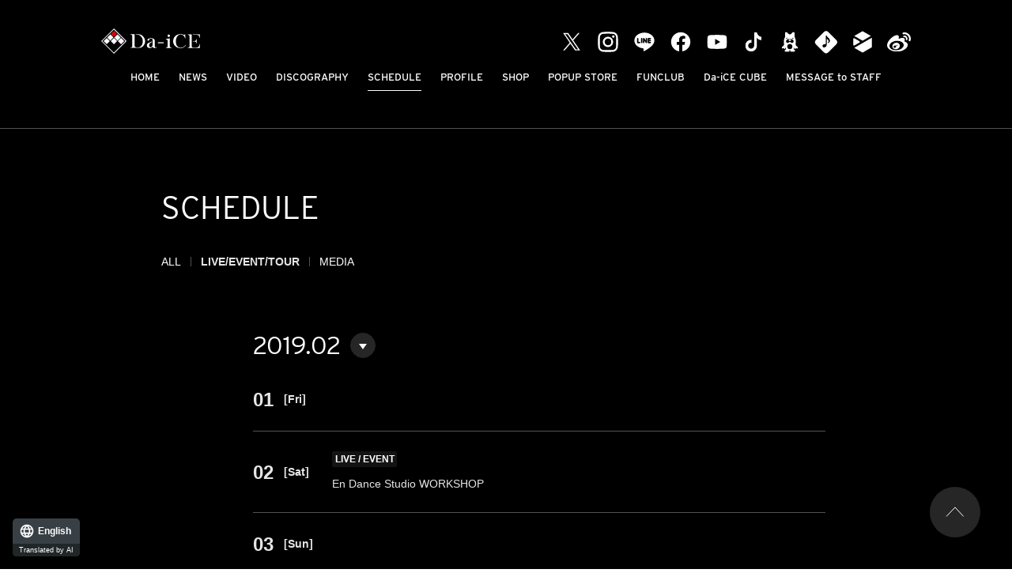

--- FILE ---
content_type: text/html; charset=UTF-8
request_url: https://da-ice.jp/schedule/index.php?type=live&year=2019&month=02
body_size: 31831
content:
<!DOCTYPE html>
<html lang="ja">
<head prefix="og: http://ogp.me/ns# fb: http://ogp.me/ns/fb# website: http://ogp.me/ns/website#"><link rel="alternate" hreflang="en" href="http://da-ice.jp/en/schedule/index.php?type=live&amp;year=2019&amp;month=02"><link rel="alternate" hreflang="zh-Hans" href="http://da-ice.jp/zh-CHS/schedule/index.php?type=live&amp;year=2019&amp;month=02"><link rel="alternate" hreflang="zh-Hant" href="http://da-ice.jp/zh-CHT/schedule/index.php?type=live&amp;year=2019&amp;month=02"><link rel="alternate" hreflang="ko" href="http://da-ice.jp/ko/schedule/index.php?type=live&amp;year=2019&amp;month=02"><script src="//j.wovn.io/1" data-wovnio="key=-Mdre_&amp;backend=true&amp;currentLang=ja&amp;defaultLang=ja&amp;urlPattern=path&amp;langCodeAliases=[]&amp;version=WOVN.php" async></script>
<meta charset="utf-8">
<link rel="icon" href="/favicon.ico">
<link rel="apple-touch-icon" size="180x180" href="/apple-touch-icon.png">
<title>SCHEDULE | Da-iCE（ダイス）オフィシャルサイト</title>

<meta name="viewport" content="width=device-width, initial-scale=1">
<meta name="description" content="4オクターブを誇るボーカルが魅力の5人組ダンス＆ボーカルグループ Da-iCE (ダイス)">
<meta name="keywords" content="">
<meta property="og:title" content="SCHEDULE | Da-iCE（ダイス）オフィシャルサイト">
<meta property="og:type" content="website">
<meta property="og:image" content="http://da-ice.jp/sns.png">
<meta property="og:description" content="4オクターブを誇るボーカルが魅力の5人組ダンス＆ボーカルグループ Da-iCE (ダイス)">
<meta property="og:url" content="http://da-ice.jp/schedule/index.php?type=live&year=2019&month=02">
<meta property="og:site_name" content="SCHEDULE | Da-iCE（ダイス）オフィシャルサイト">
<meta name="twitter:card" content="summary_large_image">
<meta name="twitter:site" content="">
<meta name="twitter:image" content="http://da-ice.jp/sns.png">
<meta http-equiv="x-ua-compatible" content="ie=edge">
<meta name="format-detection" content="telephone=no">
<!-- Google Tag Manager -->
<script>(function(w,d,s,l,i){w[l]=w[l]||[];w[l].push({'gtm.start':
new Date().getTime(),event:'gtm.js'});var f=d.getElementsByTagName(s)[0],
j=d.createElement(s),dl=l!='dataLayer'?'&l='+l:'';j.async=true;j.src=
'https://www.googletagmanager.com/gtm.js?id='+i+dl;f.parentNode.insertBefore(j,f);
})(window,document,'script','dataLayer','GTM-WTWNX6');</script>
<!-- End Google Tag Manager --><link rel="canonical" href="https://da-ice.jp/schedule/index.php?type=live&year=2019&month=02">
<link rel="stylesheet" href="https://use.typekit.net/uct4qwq.css">
<link rel="stylesheet" href="/assets/css/style.min.css?1706675229" type="text/css">
<script type="text/javascript">
var jsSiterootpass = '/';
var jsNewsWeekType = 'en';
var loadingType = '1';
</script>
<script src="/assets/js/jquery-3.4.1.min.js" defer></script>
<script src="/assets/js/libs/slick.min.js" defer></script>
<script src="/assets/js/libs/rellax.min.js" defer></script>
<script src="/assets/js/libs/fitie.min.js" defer></script>
<script src="/assets/js/libs/lazysizes.min.js" defer></script>
<!-- BEGIN avex common footer -->
<script src="https://avex.jp/avexcopy/copy.js" defer></script>
<!-- END avex common footer -->
</head>
<body>
<!-- Google Tag Manager (noscript) -->
<noscript><iframe src="https://www.googletagmanager.com/ns.html?id=GTM-WTWNX6"
height="0" width="0" style="display:none;visibility:hidden"></iframe></noscript>
<!-- End Google Tag Manager (noscript) --><ul class="loading">
<li class="loader__icon"><span class="loader__icon__quart"></span></li>
</ul><!-- /.loading -->
<div class="wrap" ontouchstart="">
<header class="headerWrap js-headerWrap">
<div class="siteTtl js-siteTtl"><a href="/" class="siteTtl__link"><img src="/assets/img/common/logo_sitetitle.svg" width="" height="" alt="" class="siteTtl__img"></a></div>
<nav class="acdIcon js-acdBtn"><a class="acdIcon__link"><i class="acdIcon__linkDrawer"></i><span class="acdIcon__linkText js-acdBtnText">MENU</span></a></nav><!-- /.acdIcon -->
<div class="headerNavBg js-acdBg"></div>
<div class="headerNavWrap js-acdConts">
<nav class="headerNav js-headerNav">
<ul class="headerMenu js-headerMenu">
<li class="headerMenu__list"><a href="/" class="wovn-ignore headerMenu__link">HOME</a></li>
<li class="headerMenu__list"><a href="/news/" class="wovn-ignore headerMenu__link">NEWS</a></li>
<li class="headerMenu__list"><a href="/video/" class="wovn-ignore headerMenu__link">VIDEO</a></li>
<li class="headerMenu__list"><a href="/discography/" class="wovn-ignore headerMenu__link">DISCOGRAPHY</a></li>
<li class="headerMenu__list"><a href="/schedule/" class="wovn-ignore headerMenu__link is--current">SCHEDULE</a></li>
<li class="headerMenu__list"><a href="/profile/" class="wovn-ignore headerMenu__link">PROFILE</a></li>
<li class="headerMenu__list"><a href="https://shop.mu-mo.net/avx/sv/list1/?jsiteid=DICO&categ_id=8002391" class="wovn-ignore headerMenu__link" rel="noopener noreferrer" target="_blank" >SHOP</a></li>
<li class="headerMenu__list"><a href="https://da-ice-popupstore.com/" class="wovn-ignore headerMenu__link" rel="noopener noreferrer" target="_blank" >POPUP STORE</a></li>
<li class="headerMenu__list"><a href="https://tinyurl.com/y32db47n" class="wovn-ignore headerMenu__link" rel="noopener noreferrer" target="_blank">FUNCLUB</a></li>
<li class="headerMenu__list"><a href="https://tinyurl.com/yr53w5pp" class="wovn-ignore headerMenu__link" rel="noopener noreferrer" target="_blank">Da-iCE CUBE</a></li>
<li class="headerMenu__list"><a href="https://webform.jp/daice/messagetostaff/" class="wovn-ignore headerMenu__link" rel="noopener noreferrer" target="_blank" >MESSAGE to STAFF</a></li>


<!-- li class="headerMenu__list sp--only"><a href="https://avex.com/jp/ja/contact/product/" target="_blank" rel="noopener" class="wovn-ignore headerMenu__link">CONTACT</a></!-->
</ul><!-- /.headerMenu -->
<div class="headerIcons headerIcons--lng10">
<ul class="snsLists"><li class="snsList"><a href="https://twitter.com/Da_iCE_STAFF" target="_blank" class="snsList__link"><img src="/assets/img/common/icon_sns_twitter-white.svg?202308091046" alt="twitter" class="snsList__img"></a></li>
<li class="snsList"><a href="https://www.instagram.com/da_ice_staff/" target="_blank" class="snsList__link"><img src="/assets/img/common/icon_sns_instagram-white.svg?202308091046" alt="instagram" class="snsList__img"></a></li>
<li class="snsList"><a href="https://line.naver.jp/ti/p/%40daice" target="_blank" class="snsList__link"><img src="/assets/img/common/icon_sns_line-white.svg?202308091046" alt="line" class="snsList__img"></a></li>
<li class="snsList"><a href="https://www.facebook.com/Da.iCE.official" target="_blank" class="snsList__link"><img src="/assets/img/common/icon_sns_facebook-white.svg?202308091046" alt="facebook" class="snsList__img"></a></li>
<li class="snsList"><a href="https://www.youtube.com/channel/UC7JQKVJMCIuVMcrFXSozMCw" target="_blank" class="snsList__link"><img src="/assets/img/common/icon_sns_youtube-white.svg?202308091046" alt="youtube" class="snsList__img"></a></li>
<li class="snsList"><a href="https://www.tiktok.com/@da_ice_official?is_from_webapp=1&sender_device=pc" target="_blank" class="snsList__link"><img src="/assets/img/common/icon_sns_tiktok-white.svg?202308091046" alt="tiktok" class="snsList__img"></a></li>
<li class="snsList"><a href="https://ameblo.jp/da-ice/" target="_blank" class="snsList__link"><img src="/assets/img/common/icon_sns_blog-white.svg?202308091046" alt="blog" class="snsList__img"></a></li>
<li class="snsList"><a href="https://Da-iCE.lnk.to/musicID" target="_blank" class="snsList__link"><img src="/assets/img/common/icon_sns_other1-white.svg?202308091046" alt="other1" class="snsList__img"></a></li>
<li class="snsList"><a href="https://tinyurl.com/yr53w5pp" target="_blank" class="snsList__link"><img src="/assets/img/common/icon_sns_other2-white.svg?202308091046" alt="other2" class="snsList__img"></a></li>
<li class="snsList"><a href="https://weibo.com/u/7796593929" target="_blank" class="snsList__link"><img src="/assets/img/common/icon_sns_weibo-white.svg?202308091046" alt="weibo" class="snsList__img"></a></li>
</ul><!-- /.snsLists -->

</div><!-- /.headerIcons -->
</nav><!-- /.headerNavWrap -->
</div><!-- /.headerNavWrap -->
</header><!-- /.headerWrap -->
<article class="contents contents--page">
<section class="pageConts pageConts--media">
<div class="pageTitle__wrap">
<div class="pageTitle__fade js-toggleTitle">
<h1 class="pageTitle wovn-ignore">SCHEDULE</h1>
</div><!-- /.pageTitle__fade -->
</div><!-- /.pageTitle__wrap -->
    <div class="postCats">
      <!-- BEGIN category -->
      <div class="postCat__wrap">
      <ul class="postCat__lists js-postCatLists">
              <li class="postCat__list wovn-ignore js-postCatList"><a href="/schedule/index.php?type=all&year=2019&month=2" class="postCat__link">ALL</a></li>
              <li class="postCat__list wovn-ignore js-postCatList"><span class="postCat__current js-postCatCurrent">LIVE/EVENT/TOUR</span></li>
              <li class="postCat__list wovn-ignore js-postCatList"><a href="/schedule/index.php?type=media&year=2019&month=2" class="postCat__link">MEDIA</a></li>
            </ul><!-- /.postCat__lists -->
      </div><!-- /.postCat__wrap -->
      <!-- END category -->
    </div><!-- /.postCats -->
    
        <div class="postSelect js-postSelect">
    <div class="postSelect__current">2019.02</div>
    <div class="postSelect__btn js-postSelectBtn"></div>
    <div class="postSelect__modalBg js-postSelectClose"></div>
    <div class="postSelect__modal js-postSelectBody">
    <div class="postSelect__modalHead">
    <div class="postSelect__modalTitle">年月を選択</div><div class="postSelect__modalClose js-postSelectClose"></div>
    </div><!-- /.postSelect__modalHead -->
    <ul class="postSelect__lists js-postSelectList">
              <li class="postSelect__list js-postSelectList">
          <a href="/schedule/index.php?type=live&year=2018&month=2" class="postSelect__link">2018.02</a>
          </li>
                  <li class="postSelect__list js-postSelectList">
          <a href="/schedule/index.php?type=live&year=2018&month=3" class="postSelect__link">2018.03</a>
          </li>
                  <li class="postSelect__list js-postSelectList">
          <a href="/schedule/index.php?type=live&year=2018&month=4" class="postSelect__link">2018.04</a>
          </li>
                  <li class="postSelect__list js-postSelectList">
          <a href="/schedule/index.php?type=live&year=2018&month=5" class="postSelect__link">2018.05</a>
          </li>
                  <li class="postSelect__list js-postSelectList">
          <a href="/schedule/index.php?type=live&year=2018&month=6" class="postSelect__link">2018.06</a>
          </li>
                  <li class="postSelect__list js-postSelectList">
          <a href="/schedule/index.php?type=live&year=2018&month=7" class="postSelect__link">2018.07</a>
          </li>
                  <li class="postSelect__list js-postSelectList">
          <a href="/schedule/index.php?type=live&year=2018&month=8" class="postSelect__link">2018.08</a>
          </li>
                  <li class="postSelect__list js-postSelectList">
          <a href="/schedule/index.php?type=live&year=2018&month=9" class="postSelect__link">2018.09</a>
          </li>
                  <li class="postSelect__list js-postSelectList">
          <a href="/schedule/index.php?type=live&year=2018&month=10" class="postSelect__link">2018.10</a>
          </li>
                  <li class="postSelect__list js-postSelectList">
          <a href="/schedule/index.php?type=live&year=2018&month=11" class="postSelect__link">2018.11</a>
          </li>
                  <li class="postSelect__list js-postSelectList">
          <a href="/schedule/index.php?type=live&year=2018&month=12" class="postSelect__link">2018.12</a>
          </li>
                  <li class="postSelect__list js-postSelectList">
          <a href="/schedule/index.php?type=live&year=2019&month=1" class="postSelect__link">2019.01</a>
          </li>
                  <li class="postSelect__list">
          <span class="postSelect__link postSelect__link--select">2019.02</span>
          </li>
                  <li class="postSelect__list js-postSelectList">
          <a href="/schedule/index.php?type=live&year=2019&month=3" class="postSelect__link">2019.03</a>
          </li>
                  <li class="postSelect__list js-postSelectList">
          <a href="/schedule/index.php?type=live&year=2019&month=4" class="postSelect__link">2019.04</a>
          </li>
                  <li class="postSelect__list js-postSelectList">
          <a href="/schedule/index.php?type=live&year=2019&month=5" class="postSelect__link">2019.05</a>
          </li>
                  <li class="postSelect__list js-postSelectList">
          <a href="/schedule/index.php?type=live&year=2019&month=6" class="postSelect__link">2019.06</a>
          </li>
                  <li class="postSelect__list js-postSelectList">
          <a href="/schedule/index.php?type=live&year=2019&month=7" class="postSelect__link">2019.07</a>
          </li>
                  <li class="postSelect__list js-postSelectList">
          <a href="/schedule/index.php?type=live&year=2019&month=8" class="postSelect__link">2019.08</a>
          </li>
                  <li class="postSelect__list js-postSelectList">
          <a href="/schedule/index.php?type=live&year=2019&month=9" class="postSelect__link">2019.09</a>
          </li>
                  <li class="postSelect__list js-postSelectList">
          <a href="/schedule/index.php?type=live&year=2019&month=10" class="postSelect__link">2019.10</a>
          </li>
                  <li class="postSelect__list js-postSelectList">
          <a href="/schedule/index.php?type=live&year=2019&month=11" class="postSelect__link">2019.11</a>
          </li>
                  <li class="postSelect__list js-postSelectList">
          <a href="/schedule/index.php?type=live&year=2019&month=12" class="postSelect__link">2019.12</a>
          </li>
                  <li class="postSelect__list js-postSelectList">
          <a href="/schedule/index.php?type=live&year=2020&month=1" class="postSelect__link">2020.01</a>
          </li>
                  <li class="postSelect__list js-postSelectList">
          <a href="/schedule/index.php?type=live&year=2020&month=2" class="postSelect__link">2020.02</a>
          </li>
            </ul>
    </div><!-- /.postSelect__modal -->
    </div><!-- /.postSelect -->
        <ul class="calendar">
          <li class="calendar__item">
      <div class="calendar__date"><span class="calendar__day">01</span><span class="calendar__week">[Fri]</span></div>
      <div class="calendar__events">
            </div><!-- /.calendar__events -->
      </li><!-- /.calendar__item -->
          <li class="calendar__item">
      <div class="calendar__date"><span class="calendar__day">02</span><span class="calendar__week">[Sat]</span></div>
      <div class="calendar__events">
              <div class="calendar__event">
        <a href="/schedule/detail.php?id=1071598" class="calendar__link">
        <span class="calendar__category">LIVE/EVENT</span>
        <div class="calendar__title">En Dance Studio WORKSHOP(颯)</div>
        </a>
        </div>
            </div><!-- /.calendar__events -->
      </li><!-- /.calendar__item -->
          <li class="calendar__item">
      <div class="calendar__date"><span class="calendar__day">03</span><span class="calendar__week">[Sun]</span></div>
      <div class="calendar__events">
            </div><!-- /.calendar__events -->
      </li><!-- /.calendar__item -->
          <li class="calendar__item">
      <div class="calendar__date"><span class="calendar__day">04</span><span class="calendar__week">[Mon]</span></div>
      <div class="calendar__events">
            </div><!-- /.calendar__events -->
      </li><!-- /.calendar__item -->
          <li class="calendar__item">
      <div class="calendar__date"><span class="calendar__day">05</span><span class="calendar__week">[Tue]</span></div>
      <div class="calendar__events">
            </div><!-- /.calendar__events -->
      </li><!-- /.calendar__item -->
          <li class="calendar__item">
      <div class="calendar__date"><span class="calendar__day">06</span><span class="calendar__week">[Wed]</span></div>
      <div class="calendar__events">
            </div><!-- /.calendar__events -->
      </li><!-- /.calendar__item -->
          <li class="calendar__item">
      <div class="calendar__date"><span class="calendar__day">07</span><span class="calendar__week">[Thu]</span></div>
      <div class="calendar__events">
            </div><!-- /.calendar__events -->
      </li><!-- /.calendar__item -->
          <li class="calendar__item">
      <div class="calendar__date"><span class="calendar__day">08</span><span class="calendar__week">[Fri]</span></div>
      <div class="calendar__events">
            </div><!-- /.calendar__events -->
      </li><!-- /.calendar__item -->
          <li class="calendar__item">
      <div class="calendar__date"><span class="calendar__day">09</span><span class="calendar__week">[Sat]</span></div>
      <div class="calendar__events">
              <div class="calendar__event">
        <a href="/schedule/detail.php?id=1071697" class="calendar__link">
        <span class="calendar__category">LIVE/EVENT</span>
        <div class="calendar__title">大阪オートメッセ</div>
        </a>
        </div>
              <div class="calendar__event">
        <a href="/schedule/detail.php?id=1079215" class="calendar__link">
        <span class="calendar__category">LIVE/EVENT</span>
        <div class="calendar__title">『和田颯 ファースト写真集(仮)』出版記念イベント(颯)</div>
        </a>
        </div>
            </div><!-- /.calendar__events -->
      </li><!-- /.calendar__item -->
          <li class="calendar__item">
      <div class="calendar__date"><span class="calendar__day">10</span><span class="calendar__week">[Sun]</span></div>
      <div class="calendar__events">
              <div class="calendar__event">
        <a href="/schedule/detail.php?id=1071599" class="calendar__link">
        <span class="calendar__category">LIVE/EVENT</span>
        <div class="calendar__title">En Dance Studio WORKSHOP(颯)</div>
        </a>
        </div>
            </div><!-- /.calendar__events -->
      </li><!-- /.calendar__item -->
          <li class="calendar__item">
      <div class="calendar__date"><span class="calendar__day">11</span><span class="calendar__week">[Mon]</span></div>
      <div class="calendar__events">
            </div><!-- /.calendar__events -->
      </li><!-- /.calendar__item -->
          <li class="calendar__item">
      <div class="calendar__date"><span class="calendar__day">12</span><span class="calendar__week">[Tue]</span></div>
      <div class="calendar__events">
            </div><!-- /.calendar__events -->
      </li><!-- /.calendar__item -->
          <li class="calendar__item">
      <div class="calendar__date"><span class="calendar__day">13</span><span class="calendar__week">[Wed]</span></div>
      <div class="calendar__events">
            </div><!-- /.calendar__events -->
      </li><!-- /.calendar__item -->
          <li class="calendar__item">
      <div class="calendar__date"><span class="calendar__day">14</span><span class="calendar__week">[Thu]</span></div>
      <div class="calendar__events">
            </div><!-- /.calendar__events -->
      </li><!-- /.calendar__item -->
          <li class="calendar__item">
      <div class="calendar__date"><span class="calendar__day">15</span><span class="calendar__week">[Fri]</span></div>
      <div class="calendar__events">
            </div><!-- /.calendar__events -->
      </li><!-- /.calendar__item -->
          <li class="calendar__item">
      <div class="calendar__date"><span class="calendar__day">16</span><span class="calendar__week">[Sat]</span></div>
      <div class="calendar__events">
              <div class="calendar__event">
        <a href="/schedule/detail.php?id=1071740" class="calendar__link">
        <span class="calendar__category">LIVE/EVENT</span>
        <div class="calendar__title">urata naoya LIVE TOUR - unbreakable - 10th Anniversary Special Final(雄大、想太)</div>
        </a>
        </div>
              <div class="calendar__event">
        <a href="/schedule/detail.php?id=1072977" class="calendar__link">
        <span class="calendar__category">LIVE/EVENT</span>
        <div class="calendar__title">avex artist academy福岡校ダンスワークショップ(颯)</div>
        </a>
        </div>
            </div><!-- /.calendar__events -->
      </li><!-- /.calendar__item -->
          <li class="calendar__item">
      <div class="calendar__date"><span class="calendar__day">17</span><span class="calendar__week">[Sun]</span></div>
      <div class="calendar__events">
            </div><!-- /.calendar__events -->
      </li><!-- /.calendar__item -->
          <li class="calendar__item">
      <div class="calendar__date"><span class="calendar__day">18</span><span class="calendar__week">[Mon]</span></div>
      <div class="calendar__events">
            </div><!-- /.calendar__events -->
      </li><!-- /.calendar__item -->
          <li class="calendar__item">
      <div class="calendar__date"><span class="calendar__day">19</span><span class="calendar__week">[Tue]</span></div>
      <div class="calendar__events">
            </div><!-- /.calendar__events -->
      </li><!-- /.calendar__item -->
          <li class="calendar__item">
      <div class="calendar__date"><span class="calendar__day">20</span><span class="calendar__week">[Wed]</span></div>
      <div class="calendar__events">
            </div><!-- /.calendar__events -->
      </li><!-- /.calendar__item -->
          <li class="calendar__item">
      <div class="calendar__date"><span class="calendar__day">21</span><span class="calendar__week">[Thu]</span></div>
      <div class="calendar__events">
            </div><!-- /.calendar__events -->
      </li><!-- /.calendar__item -->
          <li class="calendar__item">
      <div class="calendar__date"><span class="calendar__day">22</span><span class="calendar__week">[Fri]</span></div>
      <div class="calendar__events">
            </div><!-- /.calendar__events -->
      </li><!-- /.calendar__item -->
          <li class="calendar__item">
      <div class="calendar__date"><span class="calendar__day">23</span><span class="calendar__week">[Sat]</span></div>
      <div class="calendar__events">
            </div><!-- /.calendar__events -->
      </li><!-- /.calendar__item -->
          <li class="calendar__item">
      <div class="calendar__date"><span class="calendar__day">24</span><span class="calendar__week">[Sun]</span></div>
      <div class="calendar__events">
            </div><!-- /.calendar__events -->
      </li><!-- /.calendar__item -->
          <li class="calendar__item">
      <div class="calendar__date"><span class="calendar__day">25</span><span class="calendar__week">[Mon]</span></div>
      <div class="calendar__events">
            </div><!-- /.calendar__events -->
      </li><!-- /.calendar__item -->
          <li class="calendar__item">
      <div class="calendar__date"><span class="calendar__day">26</span><span class="calendar__week">[Tue]</span></div>
      <div class="calendar__events">
            </div><!-- /.calendar__events -->
      </li><!-- /.calendar__item -->
          <li class="calendar__item">
      <div class="calendar__date"><span class="calendar__day">27</span><span class="calendar__week">[Wed]</span></div>
      <div class="calendar__events">
            </div><!-- /.calendar__events -->
      </li><!-- /.calendar__item -->
          <li class="calendar__item">
      <div class="calendar__date"><span class="calendar__day">28</span><span class="calendar__week">[Thu]</span></div>
      <div class="calendar__events">
            </div><!-- /.calendar__events -->
      </li><!-- /.calendar__item -->
        </ul><!-- /.infoLists -->
    <div class="postSelect postSelect--bottom js-postSelect">
  <div class="postSelect__current">2019.02</div>
  <div class="postSelect__btn js-postSelectBtn"></div>
  <div class="postSelect__modalBg js-postSelectClose"></div>
  <div class="postSelect__modal postSelect__modal--bottom js-postSelectBody">
  <div class="postSelect__modalHead">
  <div class="postSelect__modalTitle">年月を選択</div><div class="postSelect__modalClose js-postSelectClose"></div>
  </div><!-- /.postSelect__modalHead -->
  <ul class="postSelect__lists js-postSelectList">
          <li class="postSelect__list js-postSelectList">
        <a href="/schedule/index.php?type=live&year=2018&month=02" class="postSelect__link">2018.02</a>
        </li>
              <li class="postSelect__list js-postSelectList">
        <a href="/schedule/index.php?type=live&year=2018&month=03" class="postSelect__link">2018.03</a>
        </li>
              <li class="postSelect__list js-postSelectList">
        <a href="/schedule/index.php?type=live&year=2018&month=04" class="postSelect__link">2018.04</a>
        </li>
              <li class="postSelect__list js-postSelectList">
        <a href="/schedule/index.php?type=live&year=2018&month=05" class="postSelect__link">2018.05</a>
        </li>
              <li class="postSelect__list js-postSelectList">
        <a href="/schedule/index.php?type=live&year=2018&month=06" class="postSelect__link">2018.06</a>
        </li>
              <li class="postSelect__list js-postSelectList">
        <a href="/schedule/index.php?type=live&year=2018&month=07" class="postSelect__link">2018.07</a>
        </li>
              <li class="postSelect__list js-postSelectList">
        <a href="/schedule/index.php?type=live&year=2018&month=08" class="postSelect__link">2018.08</a>
        </li>
              <li class="postSelect__list js-postSelectList">
        <a href="/schedule/index.php?type=live&year=2018&month=09" class="postSelect__link">2018.09</a>
        </li>
              <li class="postSelect__list js-postSelectList">
        <a href="/schedule/index.php?type=live&year=2018&month=10" class="postSelect__link">2018.10</a>
        </li>
              <li class="postSelect__list js-postSelectList">
        <a href="/schedule/index.php?type=live&year=2018&month=11" class="postSelect__link">2018.11</a>
        </li>
              <li class="postSelect__list js-postSelectList">
        <a href="/schedule/index.php?type=live&year=2018&month=12" class="postSelect__link">2018.12</a>
        </li>
              <li class="postSelect__list js-postSelectList">
        <a href="/schedule/index.php?type=live&year=2019&month=01" class="postSelect__link">2019.01</a>
        </li>
              <li class="postSelect__list">
        <span class="postSelect__link postSelect__link--select">2019.02</span>
        </li>
              <li class="postSelect__list js-postSelectList">
        <a href="/schedule/index.php?type=live&year=2019&month=03" class="postSelect__link">2019.03</a>
        </li>
              <li class="postSelect__list js-postSelectList">
        <a href="/schedule/index.php?type=live&year=2019&month=04" class="postSelect__link">2019.04</a>
        </li>
              <li class="postSelect__list js-postSelectList">
        <a href="/schedule/index.php?type=live&year=2019&month=05" class="postSelect__link">2019.05</a>
        </li>
              <li class="postSelect__list js-postSelectList">
        <a href="/schedule/index.php?type=live&year=2019&month=06" class="postSelect__link">2019.06</a>
        </li>
              <li class="postSelect__list js-postSelectList">
        <a href="/schedule/index.php?type=live&year=2019&month=07" class="postSelect__link">2019.07</a>
        </li>
              <li class="postSelect__list js-postSelectList">
        <a href="/schedule/index.php?type=live&year=2019&month=08" class="postSelect__link">2019.08</a>
        </li>
              <li class="postSelect__list js-postSelectList">
        <a href="/schedule/index.php?type=live&year=2019&month=09" class="postSelect__link">2019.09</a>
        </li>
              <li class="postSelect__list js-postSelectList">
        <a href="/schedule/index.php?type=live&year=2019&month=10" class="postSelect__link">2019.10</a>
        </li>
              <li class="postSelect__list js-postSelectList">
        <a href="/schedule/index.php?type=live&year=2019&month=11" class="postSelect__link">2019.11</a>
        </li>
              <li class="postSelect__list js-postSelectList">
        <a href="/schedule/index.php?type=live&year=2019&month=12" class="postSelect__link">2019.12</a>
        </li>
              <li class="postSelect__list js-postSelectList">
        <a href="/schedule/index.php?type=live&year=2020&month=01" class="postSelect__link">2020.01</a>
        </li>
              <li class="postSelect__list js-postSelectList">
        <a href="/schedule/index.php?type=live&year=2020&month=02" class="postSelect__link">2020.02</a>
        </li>
        </ul>
  </div><!-- /.postSelect__modal -->
  </div><!-- /.postSelect -->
  
</section><!-- /.pageConts -->
</article><!-- /.contents -->

<div class="toTop js-toTop"><img src="/assets/img/common/btn_totop.svg" class="toTop__btn" width="64" height="64" alt="to top"></div>
<footer class="footer__wrap js-footerWrap">
<div class="footerLogo"><a href="/" class="footerLogo__link"><img src="/assets/img/common/logo_footer.svg" width="" height="" alt="Da-iCE（ダイス）オフィシャルサイト" class="footerLogo__img"></a></div>
<nav class="footerLinks">
<ul class="footerNav">
<li class="footerNav__list"><a href="/" class="wovn-ignore footerNav__link">HOME</a></li>
<li class="footerNav__list"><a href="/news/" class="wovn-ignore footerNav__link">NEWS</a></li>
<li class="footerNav__list"><a href="/video/index.php" class="wovn-ignore footerNav__link">VIDEO</a></li>
<li class="footerNav__list"><a href="/discography/index.php" class="wovn-ignore footerNav__link">DISCOGRAPHY</a></li>
<li class="footerNav__list"><a href="/schedule/" class="wovn-ignore footerNav__link">SCHEDULE</a></li>
<li class="footerNav__list"><a href="/profile/" class="wovn-ignore footerNav__link">PROFILE</a></li>
<li class="footerNav__list"><a href="https://shop.mu-mo.net/avx/sv/list1/?jsiteid=DICO&categ_id=8002391" class="wovn-ignore footerNav__link" rel="noopener noreferrer" target="_blank" >SHOP</a></li>
<li class="footerNav__list"><a href="https://da-ice-popupstore.com/" class="wovn-ignore footerNav__link" rel="noopener noreferrer" target="_blank" >POPUP STORE</a></li>
<li class="footerNav__list"><a href="https://tinyurl.com/y32db47n" class="wovn-ignore footerNav__link" rel="noopener noreferrer" target="_blank" >FUNCLUB</a></li>
<li class="footerNav__list"><a href="https://tinyurl.com/yr53w5pp" class="wovn-ignore footerNav__link" rel="noopener noreferrer" target="_blank" >Da-iCE CUBE</a></li>
<li class="footerNav__list"><a href="https://webform.jp/daice/messagetostaff/" class="wovn-ignore footerNav__link" rel="noopener noreferrer" target="_blank" >MESSAGE to STAFF</a></li>





</ul><!-- /.footerNav -->
<div class="footer__contact"><a href="https://avex.com/jp/ja/contact/product/" target="_blank" rel="noopener" class="footer__contactLink">CONTACT</a></div>
</nav><!-- /.footerLinks -->
<!-- BEGIN avex共通フッター -->
<div id="acommoncopy" data-color="black" data-wovn="1" data-general="0"></div>
<!-- END avex共通フッター -->
</footer><!-- /.footer__wrap -->
</div><!-- /.wrap -->
<script src="/assets/js/script.min.js?1644888681" defer></script></body>
</html>
